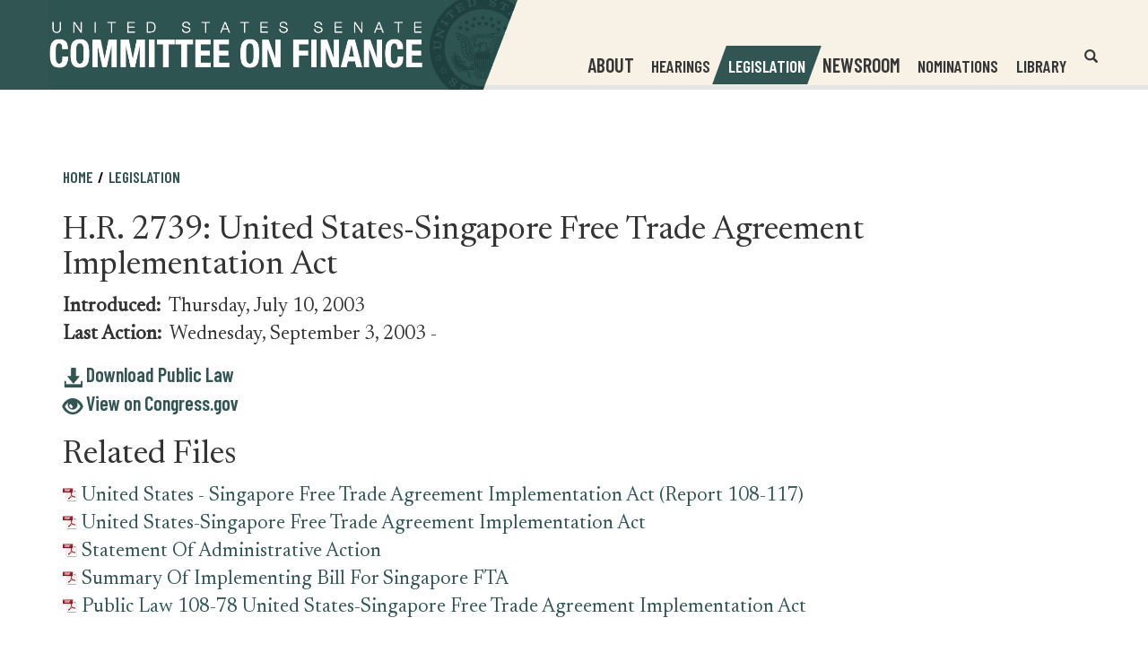

--- FILE ---
content_type: text/html;charset=UTF-8
request_url: https://www.finance.senate.gov/legislation/details/hr-2739
body_size: 7540
content:

	
	
	
	
	
	
	
	
	



    
	

		
		

		



		
		
			 
		    	
			
		
		

		
		

		

		
		

		 
		 
		 	
		 
                

                    

		
        
		

		
			
		

		
		

		
		


		

		
    

    

	
		
		







	
	
	
	
	
	
		
		
		
		
		
	
		
		
		
	
	





	



	
	
	
	
		
	
	








	


	
















<!DOCTYPE html>
<!--[if lt IE 7 ]><html lang="en" class="no-js ie ie6"> <![endif]-->
<!--[if IE 7 ]><html lang="en" class="no-js ie ie7"> <![endif]-->
<!--[if IE 8 ]><html lang="en" class="no-js ie ie8"> <![endif]-->
<!--[if IE 9 ]><html lang="en" class="no-js ie ie9"> <![endif]-->
<!--[if IE 10 ]><html lang="en" class="no-js ie ie10"> <![endif]-->
<!--[if IE 11 ]><html lang="en" class="no-js ie ie11"> <![endif]-->
<!--[if gt IE 11]><html lang="en" class="no-js ie"> <![endif]-->
<!--[if !(IE) ]><!-->
<html lang="en" class="no-js">
<!--<![endif]-->

<head>
<meta charset="UTF-8">
<meta http-equiv="X-UA-Compatible" content="IE=edge,chrome=1">
<meta name="viewport" content="width=device-width, initial-scale=1">










	<title>[2003-07-10] Legislation: United States-Singapore Free Trade Agreement Implementation Act | The United States Senate Committee on Finance</title>





	<meta name="twitter:card" content="summary_large_image" />





	<meta property="twitter:title" content="The United States Senate Committee on Finance" />





	
		<meta name="date" content="2003-7-10" />
	


	
		<meta name="title" content="United States-Singapore Free Trade Agreement Implementation Act" />
	


	
		<link rel="canonical" href="https://www.finance.senate.gov/legislation/details/hr-2739" />
	




<meta name="viewport" content="width=device-width, initial-scale=1.0">






	
	


	




	<meta property="og:url" content="https://www.finance.senate.gov/legislation/details/hr-2739" />




	<meta property="og:image" content="https://www.finance.senate.gov/themes/finance/images/sharelogo.jpg" />
	<meta name="twitter:image" content="https://www.finance.senate.gov/themes/finance/images/sharelogo.jpg" />






	



	




	<meta property="og:title" content="United States-Singapore Free Trade Agreement Implementation Act | The United States Senate Committee on Finance" />
	


	<meta property="og:description" content="United States-Singapore Free Trade Agreement Implementation Act" />
	<meta name="twitter:description" content="United States-Singapore Free Trade Agreement Implementation Act" />
	
		<meta name="description" content="United States-Singapore Free Trade Agreement Implementation Act" />
	






<link href="https://www.finance.senate.gov/themes/finance/images/favicon.ico" rel="Icon" type="image/x-icon"/>


<link rel="Stylesheet" type="text/css" href="/themes/default_v4/styles/smoothDivScroll.css" />


<link rel="stylesheet" href="/themes/default_v4/styles/bootstrap.min.css?cachebuster=1450434983">



<link rel="stylesheet" href="/themes/default_v4/styles/common.css">




	<link rel="stylesheet" href="/themes/finance/styles/common.css?cachebuster=1753108356">





<script src="/themes/default_v4/scripts/jquery.min.js"></script>
<script src="/themes/default_v4/scripts/bootstrap.min.js"></script>
<script src="/themes/default_v4/scripts/jquery.html5-placeholder-shim.js"></script>




<!--[if lte IE 6]>
	<link rel="stylesheet" href="http://universal-ie6-css.googlecode.com/files/ie6.1.1.css" media="screen, projection">
<![endif]-->


















	<meta name="twitter:site" content="https://www.finance.senate.gov" />

	<meta property="twitter:account_id" content="701821488"/>

	
	
	
	

	


	

	

	

    



	

		

		

		
	

	
		
	

	
	<script src="https://assets.adobedtm.com/566dc2d26e4f/f8d2f26c1eac/launch-3a705652822d.min.js"></script>
	

	<link rel="preconnect" href="https://fonts.googleapis.com">
	<link rel="preconnect" href="https://fonts.gstatic.com" crossorigin>
	<link href="https://fonts.googleapis.com/css2?family=Barlow+Condensed:wght@400;500;600;700&family=Newsreader:ital,opsz,wght@0,6..72,300;0,6..72,400;1,6..72,400&display=swap" rel="stylesheet">

		<style>



		a[target="_blank"] {
		position: relative;
		display: inline-block;
		cursor: pointer;
		}

		a[target="_blank"] .tooltiptext {
		visibility: hidden;
		width: 120px;
		background-color: #333;
		color: #fff;
		text-align: center;
		border-radius: 5px;
		padding: 5px;
		position: absolute;
		z-index: 1;
		bottom: 125%;
		left: 50%;
		margin-left: -60px;
		opacity: 0;
		transition: opacity 0.3s;
		font-size: 1.5rem;
		}

		a[target="_blank"]:hover .tooltiptext {
		visibility: visible;
		opacity: 1;
		}
		</style>


</head>

<body  class="bg3   ">
<!--stopindex-->
<a href="#main-nav" class="sr-only">Skip to primary navigation</a> <a class="sr-only" href="#skip-nav">Skip to content</a>




		
		








	<div class="modal fade" id="NavMobileModal" tabindex="-1" role="dialog" aria-labelledby="NavMobileModal">
	  <div class="modal-dialog modal-lg">
	    <div class="modal-content">
	      <div class="modal-header">
	        <button type="button" class="close" data-dismiss="modal">
			<span>&times;</span>
			<span class="sr-only">Close Mobile Navigation</span>
			</button>
	      </div>
	      <div class="modal-body">
	       <ul class="nav nav-pills nav-stacked" id="main-nav-mobile">
	       	
				
				
					
						
						
						
						
						
							
							
							
							
						
						
							
								
							
							
							
								
							
								
							
								
							
								
							
								
							
								
							
								
							
							
						
					<li  class="dropdown no-descriptions">
						
							<span>About</span>
						
						
							
								

		
		
			
			
			
			
			
				
					
						<ul class="dropdown-menu">
					

					
						
						
						
						
						
						
						<li>
							
							<a href="https://www.finance.senate.gov/about/membership">Membership </a>
							

		
		
			
			
			
			
			
		

		

		
						</li>
					
						
						
						
						
						
						
						<li>
							
							<a href="https://www.finance.senate.gov/about/history">History </a>
							

		
		
			
			
			
			
			
		

		

		
						</li>
					
						
						
						
						
						
						
						<li>
							
							<a href="https://www.finance.senate.gov/about/jurisdiction">Jurisdiction </a>
							

		
		
			
			
			
			
			
		

		

		
						</li>
					
						
						
						
						
						
						
						<li>
							
							<a href="/download/rules-of-the-procedure-119-2">Rules </a>
							

		
		
			
			
			
			
			
		

		

		
						</li>
					
						
						
						
						
						
						
						<li>
							
							<a href="https://www.finance.senate.gov/about/subcommittees">Subcommittees </a>
							

		
		
			
			
			
			
			
		

		

		
						</li>
					
						
						
						
						
						
						
						<li>
							
							<a href="https://www.finance.senate.gov/about/faq">FAQ </a>
							

		
		
			
			
			
			
			
		

		

		
						</li>
					
						
						
						
						
						
						
						<li>
							
							<a href="https://www.finance.senate.gov/about/internships">Internships </a>
							

		
		
			
			
			
			
			
		

		

		
						</li>
					

					
						</ul>
					
				
			
		

		

		

							
						
					</li>
					
				
					
						
						
						
						
						
						
							
							
							
							
						
					<li  class="no-descriptions">
						
							<a href="https://www.finance.senate.gov/hearings">Hearings</a>
						
						
					</li>
					
				
					
						
						
						
							
						
						
						
						
							
								
							
							
							
							
						
					<li  class="selected no-descriptions">
						
							<a href="https://www.finance.senate.gov/legislation">Legislation</a>
						
						
					</li>
					
				
					
						
						
						
						
						
							
							
							
							
						
						
							
								
							
							
							
								
							
								
							
								
							
							
						
					<li  class="dropdown no-descriptions">
						
							<span>Newsroom</span>
						
						
							
								

		
		
			
			
			
			
			
				
					
						<ul class="dropdown-menu">
					

					
						
						
						
						
						
						
						<li>
							
							<a href="https://www.finance.senate.gov/chairmans-news">Chairman's News </a>
							

		
		
			
			
			
			
			
		

		

		
						</li>
					
						
						
						
						
						
						
						<li>
							
							<a href="https://www.finance.senate.gov/ranking-members-news">Ranking Member's News </a>
							

		
		
			
			
			
			
			
		

		

		
						</li>
					
						
						
						
						
						
						
						<li>
							
							<a href="https://www.finance.senate.gov/newsroom/press-kit">Press Kit </a>
							

		
		
			
			
			
			
			
		

		

		
						</li>
					

					
						</ul>
					
				
			
		

		

		

							
						
					</li>
					
				
					
						
						
						
						
						
						
							
							
							
							
						
					<li  class="no-descriptions">
						
							<a href="https://www.finance.senate.gov/nominations">Nominations</a>
						
						
					</li>
					
				
					
						
						
						
						
						
							
							
							
							
						
						
							
								
							
							
							
								
							
								
							
								
							
								
							
								
							
							
						
					<li  class="dropdown no-descriptions">
						
							<a href="https://www.finance.senate.gov/library">Library</a>
						
						
							
								

		
		
			
			
			
			
			
				
					
						<ul class="dropdown-menu">
					

					
						
						
						
						
						
						
						<li>
							
							<a href="https://www.finance.senate.gov/library/printed-hearings">Printed Hearings </a>
							

		
		
			
			
			
			
			
		

		

		
						</li>
					
						
						
						
						
						
						
						<li>
							
							<a href="https://www.finance.senate.gov/library/executive-session-transcripts">Executive Session Transcripts </a>
							

		
		
			
			
			
			
			
		

		

		
						</li>
					
						
						
						
						
						
						
						<li>
							
							<a href="https://www.finance.senate.gov/library/committee-reports">Committee Reports </a>
							

		
		
			
			
			
			
			
		

		

		
						</li>
					
						
						
						
						
						
						
						<li>
							
							<a href="https://www.finance.senate.gov/library/committee-prints">Committee Prints </a>
							

		
		
			
			
			
			
			
		

		

		
						</li>
					
						
						
						
						
						
						
						<li>
							
							<a href="https://www.finance.senate.gov/library/conference-reports">Conference Reports </a>
							

		
		
			
			
			
			
			
		

		

		
						</li>
					

					
						</ul>
					
				
			
		

		

		

							
						
					</li>
					
				
					
				
					
				
				
			</ul>
	      </div>
	    </div>
	  </div>
	</div>




<div class="modal fade" id="SearchModal" tabindex="-1" role="dialog" aria-labelledby="SearchModal">
	<div class="modal-dialog modal-lg">
		<div class="modal-content">
			<div class="modal-header">
				<button type="button" class="close" data-dismiss="modal">
				<span>&times;</span><span class="sr-only">Close Search</span></button>
			</div>
			<div class="modal-body">
				<div id="mobile-searchpopup">
					
					
					
					
					
					
					
					
					
					
					
					
					
					
					
					
					
					
					
					
					
					
					
					
					
					
					
					
					
					
					
					<form aria-label="search" id="sitesearch" role="search" method="get" action="/search" class="pull-right form-inline">
					<label for="search-field" class="sr-only">Search</label>
						<input type="search" id="search-field" name="q" placeholder="Search"/>
						<input type="hidden" name="access" value="p" />
						<input type="hidden" name="as_dt" value="i" />
						<input type="hidden" name="as_epq" value="" />
						<input type="hidden" name="as_eq" value="" />
						<input type="hidden" name="as_lq" value="" />
						<input type="hidden" name="as_occt" value="any" />
						<input type="hidden" name="as_oq" value="" />
						<input type="hidden" name="as_q" value="" />
						<input type="hidden" name="as_sitesearch" value="" />
						<input type="hidden" name="client" value="" />
						<input type="hidden" name="sntsp" value="0" />
						<input type="hidden" name="filter" value="0" />
						<input type="hidden" name="getfields" value="" />
						<input type="hidden" name="lr" value="" />
						<input type="hidden" name="num" value="15" />
						<input type="hidden" name="numgm" value="3" />
						<input type="hidden" name="oe" value="UTF8" />
						<input type="hidden" name="output" value="xml_no_dtd" />
						<input type="hidden" name="partialfields" value="" />
						<input type="hidden" name="proxycustom" value="" />
						<input type="hidden" name="proxyreload" value="0" />
						<input type="hidden" name="proxystylesheet" value="default_frontend" />
						<input type="hidden" name="requiredfields" value="" />
						<input type="hidden" name="sitesearch" value="" />
						<input type="hidden" name="sort" value="date:D:S:d1" />
						<input type="hidden" name="start" value="0" />
						<input type="hidden" name="ud" value="1" />
						<button aria-label="submit" type="submit"><span class="glyphicon glyphicon-search"></span><span class="hidden">submit</span></button>
					</form>
				</div>
			</div>
		</div>
	</div>
</div>

<div class="modal fade" id="FilterSearchModal" tabindex="-1" role="dialog" aria-labelledby="FilterSearchModal">
	<div class="modal-dialog modal-lg">
		<div class="modal-content">
			<div class="modal-header">
				<button type="button" class="close" data-dismiss="modal"><span>&times;</span>
				<span class="sr-only">Close Search Modal</span></button>
			</div>
			<div class="modal-body">
				<div id="searchpopup">
					
					
					
					
					
					
					
					
					
					
					
					
					
					
					
					
					
					
					
					
					
					
					
					
					
					
					
					
					
					
					
					<form aria-label="search" id="sitesearch-modal" role="search" method="get" action="/search" class="form-inline">
						<label for="search-field-modal" class="sr-only">Site Search</label>
						<input type="search" id="search-field-modal" placeholder="Site Search"/>
						<input type="hidden" id="search-q" name="q" value="" />
						<input type="hidden" name="access" value="p" />
						<input type="hidden" name="as_dt" value="i" />
						<input type="hidden" name="as_epq" value="" />
						<input type="hidden" name="as_eq" value="" />
						<input type="hidden" name="as_lq" value="" />
						<input type="hidden" name="as_occt" value="any" />
						<input type="hidden" name="as_oq" value="" />
						<input type="hidden" name="as_q" value="" />
						<input type="hidden" name="as_sitesearch" value="" />
						<input type="hidden" name="client" value="" />
						<input type="hidden" name="sntsp" value="0" />
						<input type="hidden" name="filter" value="0" />
						<input type="hidden" name="getfields" value="" />
						<input type="hidden" name="lr" value="" />
						<input type="hidden" name="num" value="15" />
						<input type="hidden" name="numgm" value="3" />
						<input type="hidden" name="oe" value="UTF8" />
						<input type="hidden" name="output" value="xml_no_dtd" />
						<input type="hidden" name="partialfields" value="" />
						<input type="hidden" name="proxycustom" value="" />
						<input type="hidden" name="proxyreload" value="0" />
						<input type="hidden" name="proxystylesheet" value="default_frontend" />
						<input type="hidden" name="requiredfields" value="" />
						<input type="hidden" name="sitesearch" value="" />
						<input type="hidden" name="sort" value="date:D:S:d1" />
						<input type="hidden" name="start" value="0" />
						<input type="hidden" name="ud" value="1" />
						<button aria-label="submit" type="submit"><span class="glyphicon glyphicon-search"></span></button>
					</form>
					<div class="searchsection">You are currently searching within the <span class="page-title">United States-Singapore Free Trade Agreement Implementation Act section</span>.</div>


					<script>
						var searchtwo = {
							'form': $('#FilterSearchModal #sitesearch-modal'),
							'list': $('#site-sections-list'),
							'field': $('#FilterSearchModal #search-field-modal'),
							'q': $('#FilterSearchModal #search-q')
						};

						searchtwo.form.submit(function(e) {
							var val = searchtwo.field.val();

							if (val == '') {
								e.preventDefault();
							} else {
									val += (val) ? ' ' : ' OR ';
									val +=  'url:"' + location.hostname  + location.pathname + '"';

								searchtwo.q.val((val).replace('/table', ''));
							}
						});

						$('#advanced-search-btn').click(function() { searchtwo.form.submit(); });
					</script>
				</div>
			</div>
		</div>
	</div>
	</div>



	

 

	 


    



	
	
	
	
	
	

	




	
	
	

	

	

	

	

 


 
	 

		


		






<div id="header" >



<div class = "blue">
</div>

<div class = "beige">
	</div>
	<div class="container">
		<div class="row">
			<div class="logo" style="margin-top:0px; margin-bottom:0px;">

					<a href="/">

						<img src = "/themes/finance/images/logo.png" alt="United States Senate Committee On Finance">
					</a>

				</div>
			<div class="nav-hold">
				





<div class="navbar">
       <ul class="nav nav-pills nav-justified hidden-sm hidden-xs" id="main-nav">
       	
			
			
				
					
					
					
					
					
						
						
						
						
					
					
						
							
						
						
						
							
						
							
						
							
						
							
						
							
						
							
						
							
						
						
					
				<li  class="dropdown no-descriptions">
					
						<span>About</span>
					
					
						
							

		
		
			
			
			
			
			
				
					
						<ul class="dropdown-menu">
					

					
						
						
						
						
						
						
						<li>
							
							<a href="https://www.finance.senate.gov/about/membership">Membership </a>
							

		
		
			
			
			
			
			
		

		

		
						</li>
					
						
						
						
						
						
						
						<li>
							
							<a href="https://www.finance.senate.gov/about/history">History </a>
							

		
		
			
			
			
			
			
		

		

		
						</li>
					
						
						
						
						
						
						
						<li>
							
							<a href="https://www.finance.senate.gov/about/jurisdiction">Jurisdiction </a>
							

		
		
			
			
			
			
			
		

		

		
						</li>
					
						
						
						
						
						
						
						<li>
							
							<a href="/download/rules-of-the-procedure-119-2">Rules </a>
							

		
		
			
			
			
			
			
		

		

		
						</li>
					
						
						
						
						
						
						
						<li>
							
							<a href="https://www.finance.senate.gov/about/subcommittees">Subcommittees </a>
							

		
		
			
			
			
			
			
		

		

		
						</li>
					
						
						
						
						
						
						
						<li>
							
							<a href="https://www.finance.senate.gov/about/faq">FAQ </a>
							

		
		
			
			
			
			
			
		

		

		
						</li>
					
						
						
						
						
						
						
						<li>
							
							<a href="https://www.finance.senate.gov/about/internships">Internships </a>
							

		
		
			
			
			
			
			
		

		

		
						</li>
					

					
						</ul>
					
				
			
		

		

		

						
					
				</li>
				
			
				
					
					
					
					
					
					
						
						
						
						
					
				<li  class="no-descriptions">
					
						<a href="https://www.finance.senate.gov/hearings">Hearings</a>
					
					
				</li>
				
			
				
					
					
					
						
					
					
					
					
						
							
						
						
						
						
					
				<li  class="selected no-descriptions">
					
						<a href="https://www.finance.senate.gov/legislation">Legislation</a>
					
					
				</li>
				
			
				
					
					
					
					
					
						
						
						
						
					
					
						
							
						
						
						
							
						
							
						
							
						
						
					
				<li  class="dropdown no-descriptions">
					
						<span>Newsroom</span>
					
					
						
							

		
		
			
			
			
			
			
				
					
						<ul class="dropdown-menu">
					

					
						
						
						
						
						
						
						<li>
							
							<a href="https://www.finance.senate.gov/chairmans-news">Chairman's News </a>
							

		
		
			
			
			
			
			
		

		

		
						</li>
					
						
						
						
						
						
						
						<li>
							
							<a href="https://www.finance.senate.gov/ranking-members-news">Ranking Member's News </a>
							

		
		
			
			
			
			
			
		

		

		
						</li>
					
						
						
						
						
						
						
						<li>
							
							<a href="https://www.finance.senate.gov/newsroom/press-kit">Press Kit </a>
							

		
		
			
			
			
			
			
		

		

		
						</li>
					

					
						</ul>
					
				
			
		

		

		

						
					
				</li>
				
			
				
					
					
					
					
					
					
						
						
						
						
					
				<li  class="no-descriptions">
					
						<a href="https://www.finance.senate.gov/nominations">Nominations</a>
					
					
				</li>
				
			
				
					
					
					
					
					
						
						
						
						
					
					
						
							
						
						
						
							
						
							
						
							
						
							
						
							
						
						
					
				<li  class="dropdown no-descriptions">
					
						<a href="https://www.finance.senate.gov/library">Library</a>
					
					
						
							

		
		
			
			
			
			
			
				
					
						<ul class="dropdown-menu">
					

					
						
						
						
						
						
						
						<li>
							
							<a href="https://www.finance.senate.gov/library/printed-hearings">Printed Hearings </a>
							

		
		
			
			
			
			
			
		

		

		
						</li>
					
						
						
						
						
						
						
						<li>
							
							<a href="https://www.finance.senate.gov/library/executive-session-transcripts">Executive Session Transcripts </a>
							

		
		
			
			
			
			
			
		

		

		
						</li>
					
						
						
						
						
						
						
						<li>
							
							<a href="https://www.finance.senate.gov/library/committee-reports">Committee Reports </a>
							

		
		
			
			
			
			
			
		

		

		
						</li>
					
						
						
						
						
						
						
						<li>
							
							<a href="https://www.finance.senate.gov/library/committee-prints">Committee Prints </a>
							

		
		
			
			
			
			
			
		

		

		
						</li>
					
						
						
						
						
						
						
						<li>
							
							<a href="https://www.finance.senate.gov/library/conference-reports">Conference Reports </a>
							

		
		
			
			
			
			
			
		

		

		
						</li>
					

					
						</ul>
					
				
			
		

		

		

						
					
				</li>
				
			
				
			
				
			
			
		</ul>


		<a href="#" class="srchbutton hidden-sm hidden-xs">
			<span class="glyphicon glyphicon-search"><span class="sr-only">Open Website Search</span></span>
		</a>
		<a href="#" class="srchbuttonmodal visible-sm visible-xs" data-toggle="modal" data-target="#SearchModal">
			<span class="glyphicon glyphicon-search"><span class="sr-only">Open Mobile Website Search</span></span>
		</a>
		<div id="search">
			
			
			
			
			
			
			
			
			
			
			
			
			
			
			
			
			
			
			
			
			
			
			
			
			
			
			
			
			
			
			
			<form id="sitesearchnav" role="search" method="get" action="/search" class="form-inline">
				<label for="search-field-nav" class="sr-only">Header Search Field</label>
				<input type="search" id="search-field-nav" name="q" placeholder="Search" aria-label="Header Search Field">
				<input type="hidden" name="access" value="p" />
				<input type="hidden" name="as_dt" value="i" />
				<input type="hidden" name="as_epq" value="" />
				<input type="hidden" name="as_eq" value="" />
				<input type="hidden" name="as_lq" value="" />
				<input type="hidden" name="as_occt" value="any" />
				<input type="hidden" name="as_oq" value="" />
				<input type="hidden" name="as_q" value="" />
				<input type="hidden" name="as_sitesearch" value="" />
				<input type="hidden" name="client" value="" />
				<input type="hidden" name="sntsp" value="0" />
				<input type="hidden" name="filter" value="0" />
				<input type="hidden" name="getfields" value="" />
				<input type="hidden" name="lr" value="" />
				<input type="hidden" name="num" value="15" />
				<input type="hidden" name="numgm" value="3" />
				<input type="hidden" name="oe" value="UTF8" />
				<input type="hidden" name="output" value="xml_no_dtd" />
				<input type="hidden" name="partialfields" value="" />
				<input type="hidden" name="proxycustom" value="" />
				<input type="hidden" name="proxyreload" value="0" />
				<input type="hidden" name="proxystylesheet" value="default_frontend" />
				<input type="hidden" name="requiredfields" value="" />
				<input type="hidden" name="sitesearch" value="" />
				<input type="hidden" name="sort" value="date:D:S:d1" />
				<input type="hidden" name="start" value="0" />
				<input type="hidden" name="ud" value="1" />
				<button type="submit">
					<span class="glyphicon glyphicon-search"><span class="sr-only">Submit Site Search</span></span>
				</button>
			</form>
		</div>
		<script type="text/javascript">
			$( ".srchbutton" ).click(function() {

				$( "#search" ).toggleClass( "showme" );

				if ($( "#search" ).hasClass( "showme" )){
					$( ".nav" ).delay( 300 ).fadeOut( 300 );
					$( ".togglemenu" ).fadeOut( 0 );
				}else{
					$( ".nav" ).delay( 300 ).fadeIn( 300 );
					$( ".togglemenu" ).delay( 300 ).fadeIn( 300 );
				};
				if ($( ".srchbutton .glyphicon" ).hasClass( "glyphicon-search" )){

					$( ".srchbutton .glyphicon" ).removeClass( "glyphicon-search" );
					$( ".srchbutton .glyphicon" ).addClass( "glyphicon-remove" );
				}else{
					$( ".srchbutton .glyphicon" ).removeClass( "glyphicon-remove" );
					$( ".srchbutton .glyphicon" ).addClass( "glyphicon-search" );
				};
			});
		</script>
		<a href="#" class="togglemenu hidden-xl hidden-md hidden-lg" data-toggle="modal" data-target="#NavMobileModal">

			<span class="glyphicon glyphicon-menu-hamburger"></span>
			<span class="menulabel">MENU</span>

		</a>
	</div>



			</div>
		</div>
	</div>
</div>





<div id="skip-nav"></div>












		
		


	
	<div id="content" role="main">







	

	
	
		
		
	















	<div class="container" id="main_container">






	<div id='breadcrumb'><ol class='list-inline'><li><a href='https://www.finance.senate.gov/'>Home</a></li><li><a href='https://www.finance.senate.gov/legislation'>Legislation</a></li></ol></div>


<div class="one_column row">


	
	




	

	 <div class="clearfix col-md-12" id="main_column"><!--startindex-->




	
		
		

		<h1 class="entry-title">
		
		
		H.R. 2739:
		
		United States-Singapore Free Trade Agreement Implementation Act
		</h1>


		<ul id="tldr" class="list-unstyled">
		<li><b>Introduced:</b>&nbsp;
		<time datetime="2003-07-10">Thursday, July 10, 2003</time>
		</li>
		<li><b>Last Action:</b>&nbsp;
		<time datetime="2003-09-03">Wednesday, September 3, 2003</time>
		- </li>
		</ul>
		
		
		
		


		
			

				<div><a href="/download/2003/09/03/public-law-108-78-united-states-singapore-free-trade-agreement-implementation-act" class="button-link " id="download-public-law"><span><span class = "glyphicon glyphicon-download-alt"></span>  Download Public Law</span></a></div>
			
		

		
			<div><a  class = "button-link" id = "view-on-congress" href = "http://hdl.loc.gov/loc.uscongress/legislation.108hr2739"><span class = "glyphicon glyphicon-eye-open"></span>  View on Congress.gov</a></div>

		

		
		<aside class="files">
			<h1>Related Files</h1>
			<ul class="list-unstyled relatedfiles">
				
					
					
					<li class="acrobat"><span class="filetype ir">Adobe Acrobat document.</span><a href="https://www.finance.senate.gov/download/2003/07/29/united-states-singapore-free-trade-agreement-implementation-act-report-108-117" style="text-transform: capitalize;" onClick="_gaq.push(['_trackEvent', 'Documents', 'Download', 'United States - Singapore Free Trade Agreement Implementation Act (Report 108-117)']);">United States - Singapore Free Trade Agreement Implementation Act (Report 108-117)</a></li>
				
					
					
					<li class="acrobat"><span class="filetype ir">Adobe Acrobat document.</span><a href="https://www.finance.senate.gov/download/2003/07/10/united-states-singapore-free-trade-agreement-implementation-act" style="text-transform: capitalize;" onClick="_gaq.push(['_trackEvent', 'Documents', 'Download', 'United States-Singapore Free Trade Agreement Implementation Act']);">United States-Singapore Free Trade Agreement Implementation Act</a></li>
				
					
					
					<li class="acrobat"><span class="filetype ir">Adobe Acrobat document.</span><a href="https://www.finance.senate.gov/download/statement-of-administrative-action" style="text-transform: capitalize;" onClick="_gaq.push(['_trackEvent', 'Documents', 'Download', 'Statement of Administrative Action']);">Statement of Administrative Action</a></li>
				
					
					
					<li class="acrobat"><span class="filetype ir">Adobe Acrobat document.</span><a href="https://www.finance.senate.gov/download/2003/07/10/summary-of-implementing-bill-for-singapore-fta" style="text-transform: capitalize;" onClick="_gaq.push(['_trackEvent', 'Documents', 'Download', 'Summary of Implementing Bill for Singapore FTA']);">Summary of Implementing Bill for Singapore FTA</a></li>
				
					
					
					<li class="acrobat"><span class="filetype ir">Adobe Acrobat document.</span><a href="https://www.finance.senate.gov/download/2003/09/03/public-law-108-78-united-states-singapore-free-trade-agreement-implementation-act" style="text-transform: capitalize;" onClick="_gaq.push(['_trackEvent', 'Documents', 'Download', 'Public Law 108-78  United States-Singapore Free Trade Agreement Implementation Act']);">Public Law 108-78  United States-Singapore Free Trade Agreement Implementation Act</a></li>
				
			</ul>
		</aside>
		




	</div>



	
	



	
</div>


</div>
</div>
  <script>
    $(document).ready(function() {
      // Optional: You can use this script to automatically add tooltips to all links with target="_blank"
      $('a[target="_blank"]').each(function() {
        $(this).append('<span class="tooltiptext">Opens in new tab</span>');
      });
    });
  </script>

<!--stopindex-->
<footer class="footer">
	<div class="container">
		
		
		
			<ul class="list-unstyled list-inline footernav">
				
					
					<li>
						<a href="/about/membership">About</a>
					</li>
				
					
					<li>
						<a href="/hearings">Hearings</a>
					</li>
				
					
					<li>
						<a href="/legislation">Legislation</a>
					</li>
				
					
					<li>
						<a href="/chairmans-news">Newsroom</a>
					</li>
				
					
					<li>
						<a href="/nominations">Nominations</a>
					</li>
				
					
					<li>
						<a href="/library">Library</a>
					</li>
				
			</ul>
		
	</div>
</footer>
<footer class="Subfooter">
	<div class="container">
		
		
		
			<ul class="list-unstyled list-inline subfooternav">
				
					
					<li>
						<a href="/privacy-policy">Privacy Policy</a>
					</li>
				
					
					<li>
						<a href="/contact">Contact</a>
					</li>
				
			</ul>
		
		<span id="address">Senate Committee on Finance: 219 Dirksen Senate Office Building  Washington, DC 20510-6200</span>
	</div>
</footer>
<script type="text/template" class="deferred-script">
	$( window ).load(function() {
		var mainbody = $("#content").height();
		var mainwindow = $(window).height();
		if (mainbody < mainwindow){
			$( "#content" ).css( "min-height", mainwindow - 210 );
		}
	});
</script>

<script>
  (function(i,s,o,g,r,a,m){i['GoogleAnalyticsObject']=r;i[r]=i[r]||function(){
  (i[r].q=i[r].q||[]).push(arguments)},i[r].l=1*new Date();a=s.createElement(o),
  m=s.getElementsByTagName(o)[0];a.async=1;a.src=g;m.parentNode.insertBefore(a,m)
  })(window,document,'script','https://www.google-analytics.com/analytics.js','ga');

  ga('create', 'UA-31361-33', 'auto');
  ga('send', 'pageview');

</script>




<!--[if lt IE 9]>
<script src="/themes/default_v4/scripts/html5shiv.js"></script>
<script src="/themes/default_v4/scripts/respond.min.js"></script>
<script src="/scripts/iefixes.js?cachebuster=1450434989"></script>
<![endif]-->

<script type="text/javascript">
	$(function() {
		/*MOBILE DECIVES*/
		if( /Android|webOS|iPhone|iPad|iPod|BlackBerry|IEMobile|Opera Mini/i.test(navigator.userAgent) ) {
			$( "body" ).addClass( "mobiledevice" );
			//alert("mobiledevice");
		};
		if( /iPad/i.test(navigator.userAgent) ) {
			$( "body" ).addClass( "mobiledevicelarge" );
			//alert("mobiledevicelarge");
		};
		// IE old
		if (/MSIE (\d+\.\d+);/.test(navigator.userAgent)){

			$( "html" ).addClass( "ie" );
		}
		// IE 10
		if( /MSIE 8.0/i.test(navigator.userAgent) ) {
			//alert("IE 10")
			$( "html" ).addClass( "ieold" );


		};

		// IE 10
		if( /MSIE 10.0/i.test(navigator.userAgent) ) {
			//alert("IE 10")
			$( "html" ).addClass( "ie10" );


		};
		// IE 11
		if( /Trident/i.test(navigator.userAgent) ) {
			//alert("IE 11")
			$( "html" ).addClass( "ie" );


		};

	});
</script>
<script src="//platform.twitter.com/widgets.js"></script>
<script src="/scripts/vendor/orientation.js?cachebuster=1450434875"></script>
<script src="/scripts/vendor/modernizr/modernizr.js?cachebuster=1450434668"></script>
<script src="/scripts/vendor/selectivizr/selectivizr.js?cachebuster=1450434889"></script>
<script src="/themes/default_v4/scripts/global.js"></script>

<!--[if lt IE 9]>
<script src="/themes/default_v4/scripts/respond.min.js"></script>
<![endif]-->


<script src="/scripts/vendor/mootools/mootools.js?cachebuster=1753265184"></script>
<script src="/scripts/vendor/mootools/mootools-more.js?cachebuster=1753265184"></script>



<script type="text/template" class="deferred-script">
	// fix for bootstrap tooltip hide/mootools hide collision
	$$('form input,form select,form textarea, input, .nav-tabs li a').each(function(item) { if (typeof item.hide == 'function') { item.hide = null; } });
	Element.implement({
		'slide': function(how, mode){
			return this;
		}
	});
</script>





<script>
	window.top['site_path'] = "44566AC6-F1D2-5F6D-E843-86D30C930F68";

	

    var application = {
        "config": {
            "tinymce": {
                "plugins": {
                    "selectvideo": {
                        "player": "jwplayer", // should be set to "legacy" or "jwplayer" currently
                        "youtube": true, // set to true to write the youtube tags for youtube videos
                        "width": "100%", // set width and height on the containing element
                        "height": "100%",
                        "tracking": true
                    }
                }
            }
        },
        "fn": { // deprecated mootools 1.2 stuff that we'll probably still use once we upgrade fully to 1.3
            "defined": function(obj) {
                return (obj != undefined);
            },
            "check": function(obj) {
                return !!(obj || obj === 0);
            }
        },
        "form": {
        	"captchaSiteKey": "",
            "processed": null
			
			
			
        },
        "friendly_urls": true,
        "map": {
            "width": "100%", // set width and height on the containing element
            "height": "100%"
        },
        "siteroot": "https://www.finance.senate.gov/",
        "theme": "finance",
        "webroot": "https://www.finance.senate.gov/"
		
			, "defaultTheme": "default_v4"
		
    };

	var yt_players = [];
	function onYouTubePlayerAPIReady() {
		var carousel = $('.carousel');

		if (carousel.length > 0) {
			carousel.on('slide', function() {
				if (typeof yt_players != 'undefined' && yt_players.constructor === Array && yt_players.length > 0) {
					yt_players.each(function(current) {
						if (application.fn.check(current.player) && typeof current.player.pauseVideo != 'undefined') {
							current.player.pauseVideo();
						}
					});
				}
			});
			//$('.carousel').carousel('cycle');
		}
		Array.each(yt_players, function(video) {
			video.target.innerHTML = "";
			video.player = new YT.Player(video.target, {
				width: video.width,
				height: video.height,
				videoId: video.id,
				playerVars: {
		            controls: 1,
		            showinfo: 0 ,
		            modestbranding: 1,
		            wmode: "transparent"
		        },
				events: {
					'onStateChange': function(event) {
						if (event.data == YT.PlayerState.PLAYING) {
							if (typeof _gaq != 'undefined') { _gaq.push(['_trackEvent', 'Video', 'Play', video.title ]); }
							//$('.carousel').carousel('pause');
							carousel.each(function(index) {
								$(this).carousel('pause');
							});
						} else if (event.data == YT.PlayerState.PAUSED) {
							//if (typeof _gaq != 'undefined') {  _gaq.push(['_trackEvent', 'Video', 'Pause', video.title ]); }
							//$('.carousel').carousel('cycle');
						} else if (event.data == YT.PlayerState.ENDED) {
							if (typeof _gaq != 'undefined') { _gaq.push(['_trackEvent', 'Video', 'Complete', video.title ]); }
							//carousel.carousel('cycle');
							carousel.each(function(index) {
								$(this).carousel('cycle');

							});
						}
					}
				}
			});
		});


	}

	$(function() {
		var tag = document.createElement('script');
		tag.src = "//www.youtube.com/player_api";
		var firstScriptTag = document.getElementsByTagName('script')[0];
		firstScriptTag.parentNode.insertBefore(tag, firstScriptTag);
	});

	function returnfalse() { return false }
</script>






  






<!--[if lt IE 9]>
	<script src="/scripts/polyfills/jquery.backgroundSize.js?cachebuster=1450434297" type="text/javascript"></script>
	<script type="text/javascript">
		$(function() {
			$('.bg-fix').css({'background-size': 'cover'});
		});
	</script>
<![endif]-->

<script>
	$(function() {
		$('a').each(function() {
			var $this = $(this);
			var newWin = $this.hasClass('new-win');
			var senExit = $this.hasClass('sen-exit');
			if (newWin === true || senExit === true) {
				var href = $this.attr('href');
				if (typeof href !== 'undefined' && href !== '') {
					if (href.indexOf('javascript:') === -1 && href.charAt(0) !== '#') {
						var uri = (senExit === true) ? encodeURIComponent(href) : href;

						$this.click(function(e) {
							e.preventDefault();
							window.open(uri);
						});
					}
				}
			}
		});
	});
</script>



	

<script type="text/javascript">
    window.addEvent("domready", function() {
        $$("script.deferred-script").each(function(script) {
            Browser.exec((Browser.ie) ? script.innerHTML : script.get("text"));
        });
    });
</script>



</body>
</html>


    
	